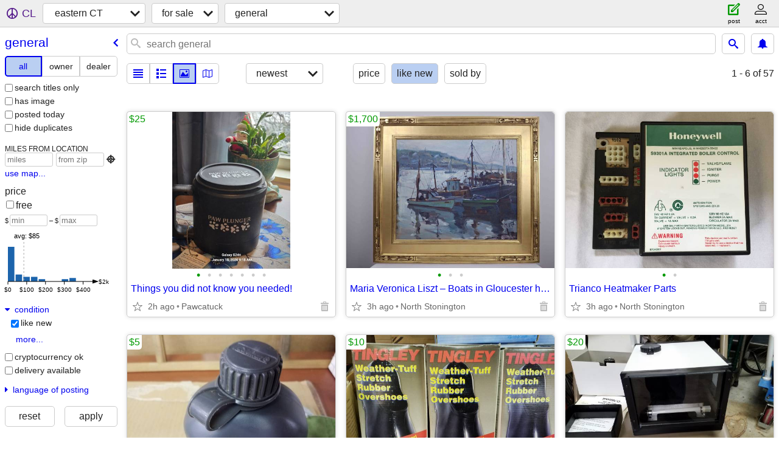

--- FILE ---
content_type: text/html; charset=utf-8
request_url: https://newlondon.craigslist.org/search/foa?condition=20
body_size: 13536
content:
<!DOCTYPE html>
<html>
<head>
    
	<meta charset="UTF-8">
	<meta http-equiv="X-UA-Compatible" content="IE=Edge">
	<meta name="viewport" content="width=device-width,initial-scale=1">
	<meta property="og:site_name" content="craigslist">
	<meta name="twitter:card" content="preview">
	<meta property="og:title" content="eastern CT general for sale for sale - craigslist">
	<meta name="description" content="eastern CT general for sale for sale - craigslist">
	<meta property="og:description" content="eastern CT general for sale for sale - craigslist">
	<meta property="og:url" content="https://newlondon.craigslist.org/search/foa">
	<title>eastern CT general for sale for sale - craigslist</title>
	<link rel="canonical" href="https://newlondon.craigslist.org/search/foa">
	<link rel="alternate" href="https://newlondon.craigslist.org/search/foa" hreflang="x-default">



    <link rel="icon" href="/favicon.ico" id="favicon" />

<script type="application/ld+json" id="ld_searchpage_data" >
    {"description":"General For Sale For Sale in Eastern CT","breadcrumb":{"itemListElement":[{"item":"https://newlondon.craigslist.org","name":"newlondon.craigslist.org","@type":"ListItem","position":1},{"item":"https://newlondon.craigslist.org/search/sss","name":"for sale","@type":"ListItem","position":2},{"position":3,"@type":"ListItem","name":"general","item":"https://newlondon.craigslist.org/search/foa"}],"@context":"https://schema.org","@type":"BreadcrumbList"},"@type":"SearchResultsPage","@context":"https://schema.org"}
</script>


<script type="application/ld+json" id="ld_searchpage_results" >
    {"itemListElement":[{"item":{"description":"","@type":"Product","@context":"http://schema.org","name":"Things you did not know you needed!","image":["https://images.craigslist.org/01717_82MzgT2sBAy_0t20CI_600x450.jpg","https://images.craigslist.org/00T0T_hjpvmVWGPzY_0t20CI_600x450.jpg","https://images.craigslist.org/00101_eNa0GvMiczC_0t20CI_600x450.jpg","https://images.craigslist.org/00n0n_ca31Avu7rW6_0t20CI_600x450.jpg","https://images.craigslist.org/00d0d_fNCojy6r3CE_0t20CI_600x450.jpg","https://images.craigslist.org/00k0k_bWAPQzlk2DZ_0t20CI_600x450.jpg","https://images.craigslist.org/01616_iCX6tguSRLH_0t20CI_600x450.jpg"],"offers":{"price":"25.00","@type":"Offer","availableAtOrFrom":{"geo":{"@type":"GeoCoordinates","latitude":41.3865990692447,"longitude":-71.8335980732549},"address":{"streetAddress":"","postalCode":"","addressCountry":"","addressRegion":"CT","@type":"PostalAddress","addressLocality":"Pawcatuck"},"@type":"Place"},"priceCurrency":"USD"}},"position":"0","@type":"ListItem"},{"item":{"@type":"Product","@context":"http://schema.org","description":"","offers":{"availableAtOrFrom":{"@type":"Place","geo":{"latitude":41.4531011346064,"longitude":-71.8727007238971,"@type":"GeoCoordinates"},"address":{"addressLocality":"North Stonington","@type":"PostalAddress","addressCountry":"","addressRegion":"CT","streetAddress":"","postalCode":""}},"priceCurrency":"USD","@type":"Offer","price":"1700.00"},"image":["https://images.craigslist.org/00V0V_9vo2LgLHuyk_0CI0t2_600x450.jpg","https://images.craigslist.org/00202_bJ4XR7ALFGg_0CI0t2_600x450.jpg","https://images.craigslist.org/00m0m_eIYE7uq8x5_0dC0bj_600x450.jpg"],"name":"Maria Veronica Liszt – Boats in Gloucester harbor - Oil on Canvas"},"position":"1","@type":"ListItem"},{"item":{"name":"Boy Scout Coleman Canteen","offers":{"price":"5.00","@type":"Offer","priceCurrency":"USD","availableAtOrFrom":{"geo":{"@type":"GeoCoordinates","latitude":41.6775000550573,"longitude":-71.9220014503343},"address":{"addressRegion":"CT","addressCountry":"","postalCode":"","streetAddress":"","addressLocality":"Plainfield","@type":"PostalAddress"},"@type":"Place"}},"image":["https://images.craigslist.org/00e0e_1SeUWwbPypL_14A0NW_600x450.jpg","https://images.craigslist.org/00707_64WUODmA0nY_14A0NW_600x450.jpg","https://images.craigslist.org/00M0M_hiD4bUzdlnu_14A0NW_600x450.jpg"],"@context":"http://schema.org","@type":"Product","description":""},"@type":"ListItem","position":"2"},{"item":{"name":"Tingly U.S.A. Made Stretch Rubber Overshoes","offers":{"@type":"Offer","price":"10.00","availableAtOrFrom":{"@type":"Place","address":{"streetAddress":"","postalCode":"","addressCountry":"","addressRegion":"CT","@type":"PostalAddress","addressLocality":"Scotland"},"geo":{"@type":"GeoCoordinates","latitude":41.6908327829493,"longitude":-72.0685978588308}},"priceCurrency":"USD"},"image":["https://images.craigslist.org/00m0m_kicbISUQ0p4_14A0NW_600x450.jpg","https://images.craigslist.org/00Q0Q_3mRLcyC9yAm_14A0NW_600x450.jpg","https://images.craigslist.org/00n0n_bcEbFihU37l_14A0NW_600x450.jpg","https://images.craigslist.org/00M0M_gQcp1xcA42g_14A0NW_600x450.jpg"],"@context":"http://schema.org","@type":"Product","description":""},"position":"3","@type":"ListItem"},{"@type":"ListItem","position":"4","item":{"image":["https://images.craigslist.org/00D0D_a7k5yGlyFjU_0CI0t2_600x450.jpg","https://images.craigslist.org/00a0a_h0YOajbEJ3Y_0CI0t2_600x450.jpg","https://images.craigslist.org/01717_dOyUw39oPoN_0CI0t2_600x450.jpg","https://images.craigslist.org/00V0V_df2N4e5ZzAB_0CI0t2_600x450.jpg","https://images.craigslist.org/00o0o_dfCHs4yfhki_0CI0t2_600x450.jpg","https://images.craigslist.org/00P0P_3tAe9aQaRgT_0CI0t2_600x450.jpg","https://images.craigslist.org/00505_lfR1rwB7Oev_0CI0t2_600x450.jpg","https://images.craigslist.org/00d0d_5WCnhgPBoXB_0CI0t2_600x450.jpg","https://images.craigslist.org/00p0p_4rIEuHhdAMs_0CI0t2_600x450.jpg","https://images.craigslist.org/00z0z_8Cd1bMqVXNY_0CI0t2_600x450.jpg","https://images.craigslist.org/00V0V_8KN4QWYXCBA_0CI0t2_600x450.jpg","https://images.craigslist.org/00d0d_eLeY2Gb88lM_0CI0t2_600x450.jpg","https://images.craigslist.org/00Y0Y_4EICY20ImIY_0CI0t2_600x450.jpg"],"offers":{"@type":"Offer","price":"20.00","availableAtOrFrom":{"@type":"Place","geo":{"latitude":41.6775000550573,"longitude":-71.9220014503343,"@type":"GeoCoordinates"},"address":{"addressRegion":"CT","addressCountry":"","postalCode":"","streetAddress":"","@type":"PostalAddress","addressLocality":"Plainfield"}},"priceCurrency":"USD"},"name":"Vintage AMBICO Photos/Film and Slides to Video Tape Unit","description":"","@type":"Product","@context":"http://schema.org"}},{"position":"5","@type":"ListItem","item":{"@type":"Product","@context":"http://schema.org","description":"","name":"35- Issues of Norwich Magazine","offers":{"price":"10.00","@type":"Offer","availableAtOrFrom":{"geo":{"@type":"GeoCoordinates","latitude":41.6775000550573,"longitude":-71.9220014503343},"address":{"streetAddress":"","postalCode":"","addressCountry":"","addressRegion":"CT","addressLocality":"Plainfield","@type":"PostalAddress"},"@type":"Place"},"priceCurrency":"USD"},"image":["https://images.craigslist.org/00j0j_37Ax9yYQHvQz_14A0NW_600x450.jpg","https://images.craigslist.org/00W0W_kb6mv9QXz1yz_14A0NW_600x450.jpg","https://images.craigslist.org/00t0t_1GpXfIlx5lCz_14A0NW_600x450.jpg","https://images.craigslist.org/00G0G_3sfnNNXlR3Rz_14A0NW_600x450.jpg","https://images.craigslist.org/00P0P_hYEdktXGH9Zz_14A0NW_600x450.jpg","https://images.craigslist.org/00e0e_7yHjmP7ppISz_14A0NW_600x450.jpg","https://images.craigslist.org/00I0I_2ygOxfVdjitz_14A0NW_600x450.jpg","https://images.craigslist.org/00B0B_gBHei0q1xwhz_14A0NW_600x450.jpg","https://images.craigslist.org/00505_aQb6GfyFyEsz_14A0NW_600x450.jpg"]}},{"@type":"ListItem","position":"6","item":{"@context":"http://schema.org","@type":"Product","description":"","name":"Two wheelchairs for sale","offers":{"priceCurrency":"USD","availableAtOrFrom":{"@type":"Place","address":{"streetAddress":"","postalCode":"","addressCountry":"","addressRegion":"CT","addressLocality":"New London","@type":"PostalAddress"},"geo":{"longitude":-72.1061976411764,"latitude":41.3506992526771,"@type":"GeoCoordinates"}},"price":"1234.00","@type":"Offer"},"image":["https://images.craigslist.org/00A0A_1EnoB7WGMdT_0hc0cS_600x450.jpg","https://images.craigslist.org/00Y0Y_jEgwJMPOyai_0fY0d2_600x450.jpg"]}},{"position":"7","@type":"ListItem","item":{"name":"STIHL FS 56 RC TRIMMER / WEED WACKER AND ROOF GUTTER TUBE","offers":{"price":"155.00","@type":"Offer","availableAtOrFrom":{"address":{"streetAddress":"","postalCode":"","addressCountry":"","addressRegion":"CT","@type":"PostalAddress","addressLocality":"Niantic"},"geo":{"@type":"GeoCoordinates","longitude":-72.21080197287,"latitude":41.3253011795359},"@type":"Place"},"priceCurrency":"USD"},"image":["https://images.craigslist.org/00q0q_70jPW3ZnH6W_0MM132_600x450.jpg","https://images.craigslist.org/00Y0Y_2WmurS4CAEo_0MM132_600x450.jpg","https://images.craigslist.org/00p0p_iRZB3KGCYJA_0MM132_600x450.jpg","https://images.craigslist.org/01717_3CL5jx0kdGQ_0MM132_600x450.jpg","https://images.craigslist.org/01010_cI9g9Ufoq0V_0MM132_600x450.jpg","https://images.craigslist.org/00E0E_8TP1tGfONOA_0MM132_600x450.jpg","https://images.craigslist.org/00808_fcBYKrwNCLi_0MM132_600x450.jpg"],"@context":"http://schema.org","@type":"Product","description":""}},{"@type":"ListItem","position":"8","item":{"name":"COMMERCIAL  2 DRAWER LATERAL FILE CABINET","image":["https://images.craigslist.org/00K0K_c0qYyvQzOdj_0t20CI_600x450.jpg","https://images.craigslist.org/01111_8rVkeu41gSt_0t20CI_600x450.jpg","https://images.craigslist.org/00d0d_hKD7xiYrjaJ_0t20CI_600x450.jpg","https://images.craigslist.org/00101_g26H4b4yV6V_0t20CI_600x450.jpg","https://images.craigslist.org/00c0c_59iqWTXVSYx_0CI0t2_600x450.jpg","https://images.craigslist.org/00I0I_ga7bm2wPcG0_0t20CI_600x450.jpg","https://images.craigslist.org/00C0C_du4KNBohe5y_0t20CI_600x450.jpg","https://images.craigslist.org/00U0U_2hMbEaK2N8I_0t20CI_600x450.jpg","https://images.craigslist.org/00T0T_5EnduN7CK93_0t20CI_600x450.jpg","https://images.craigslist.org/00303_5aRY425cpQB_0t20CI_600x450.jpg","https://images.craigslist.org/01313_28R4kQ6f8Aw_0t20CI_600x450.jpg","https://images.craigslist.org/00O0O_hDhFBZjJWpX_0t20CI_600x450.jpg","https://images.craigslist.org/00Y0Y_gJyUMwSrL28_0t20CI_600x450.jpg","https://images.craigslist.org/00H0H_ceNwhmPm5yk_0CI0t2_600x450.jpg"],"offers":{"availableAtOrFrom":{"@type":"Place","geo":{"@type":"GeoCoordinates","longitude":-72.21080197287,"latitude":41.3253011795359},"address":{"addressCountry":"","addressRegion":"CT","streetAddress":"","postalCode":"","@type":"PostalAddress","addressLocality":"Niantic"}},"priceCurrency":"USD","price":"110.00","@type":"Offer"},"description":"","@context":"http://schema.org","@type":"Product"}},{"item":{"@context":"http://schema.org","@type":"Product","description":"","offers":{"priceCurrency":"USD","availableAtOrFrom":{"@type":"Place","geo":{"longitude":-72.5459324356754,"latitude":41.9194973741847,"@type":"GeoCoordinates"},"address":{"@type":"PostalAddress","addressLocality":"Broad Brook","addressCountry":"","addressRegion":"CT","streetAddress":"","postalCode":""}},"@type":"Offer","price":"350.00"},"image":["https://images.craigslist.org/00I0I_e0X5eI0GsJM_0ak07K_600x450.jpg"],"name":"Toro Snow Blower"},"position":"9","@type":"ListItem"},{"item":{"description":"","@type":"Product","@context":"http://schema.org","name":"Generac Power mate 7500 max Portable Generator","image":["https://images.craigslist.org/00m0m_fnvx2X6wvR0_0CI0t2_600x450.jpg","https://images.craigslist.org/00d0d_lNOhdSYx8F1_0CI0t2_600x450.jpg","https://images.craigslist.org/00l0l_60nYXwGgkjg_0CI0t2_600x450.jpg","https://images.craigslist.org/00000_1V8gYlDX7eF_0CI0t2_600x450.jpg","https://images.craigslist.org/00k0k_ezCfCGnKPl5_0CI0t2_600x450.jpg"],"offers":{"availableAtOrFrom":{"@type":"Place","geo":{"@type":"GeoCoordinates","latitude":41.5224003799237,"longitude":-71.9933971482239},"address":{"streetAddress":"","postalCode":"","addressCountry":"","addressRegion":"CT","@type":"PostalAddress","addressLocality":"Preston"}},"priceCurrency":"USD","@type":"Offer","price":"450.00"}},"@type":"ListItem","position":"10"},{"@type":"ListItem","position":"11","item":{"@type":"Product","@context":"http://schema.org","description":"","offers":{"priceCurrency":"USD","availableAtOrFrom":{"geo":{"@type":"GeoCoordinates","longitude":-71.9154989523177,"latitude":41.3663988692207},"address":{"@type":"PostalAddress","addressLocality":"Stonington","streetAddress":"","postalCode":"","addressCountry":"","addressRegion":"CT"},"@type":"Place"},"price":"550.00","@type":"Offer"},"image":["https://images.craigslist.org/00w0w_kPkIJDHV5pU_0i50CI_600x450.jpg","https://images.craigslist.org/00606_isLNzuBl2vB_0i50CI_600x450.jpg","https://images.craigslist.org/00K0K_joFNa2YeaCO_0i50CI_600x450.jpg","https://images.craigslist.org/01414_eCm18R6wIge_0CI0i5_600x450.jpg","https://images.craigslist.org/00W0W_4aVUfYqGQwv_0CI0i5_600x450.jpg","https://images.craigslist.org/01313_fTV0ZBoWds1_0i50CI_600x450.jpg","https://images.craigslist.org/00Y0Y_dVEZifuXGBO_0i50CI_600x450.jpg","https://images.craigslist.org/00101_jzP7SOdDjE9_0i50CI_600x450.jpg","https://images.craigslist.org/00Y0Y_34JboX6B0e4_0CI0i5_600x450.jpg","https://images.craigslist.org/00H0H_lgPSgTuGzkt_0i50CI_600x450.jpg"],"name":"Piantendosi Oars authentic original gary Piantendosi"}},{"item":{"name":"(2) SUMMER 3 GAL. BEVERAGE  DISPENSERS","offers":{"price":"30.00","@type":"Offer","availableAtOrFrom":{"geo":{"longitude":-72.0009991522493,"latitude":41.6843984669103,"@type":"GeoCoordinates"},"address":{"@type":"PostalAddress","addressLocality":"Canterbury","postalCode":"","streetAddress":"","addressRegion":"CT","addressCountry":""},"@type":"Place"},"priceCurrency":"USD"},"image":["https://images.craigslist.org/00606_g2GWS6Xv15V_0CI0t2_600x450.jpg"],"@type":"Product","@context":"http://schema.org","description":""},"position":"12","@type":"ListItem"},{"item":{"name":"Solo Black Rolling Laptop Filing Briefcase Dual Combo Locks PV78-4 MFG","offers":{"priceCurrency":"USD","availableAtOrFrom":{"@type":"Place","geo":{"@type":"GeoCoordinates","longitude":-71.8967976098856,"latitude":41.9184998546634},"address":{"addressLocality":"Putnam","@type":"PostalAddress","postalCode":"","streetAddress":"","addressRegion":"CT","addressCountry":""}},"price":"25.00","@type":"Offer"},"image":["https://images.craigslist.org/01111_9TilEPTtCMO_1320MM_600x450.jpg","https://images.craigslist.org/00J0J_4iS0kleQVkO_1320MM_600x450.jpg","https://images.craigslist.org/00U0U_dCDRvrSVBMz_0MM132_600x450.jpg","https://images.craigslist.org/00e0e_grVtZFMclUQ_1320MM_600x450.jpg","https://images.craigslist.org/00m0m_csGqISNhdBB_1320MM_600x450.jpg"],"@context":"http://schema.org","@type":"Product","description":""},"position":"13","@type":"ListItem"},{"position":"14","@type":"ListItem","item":{"@type":"Product","@context":"http://schema.org","description":"","name":"Preparations: Steel or Plastic Fuel Storage Barrels(Clean) 55g","offers":{"price":"39.00","@type":"Offer","priceCurrency":"USD","availableAtOrFrom":{"address":{"addressLocality":"Bolton","@type":"PostalAddress","addressRegion":"CT","addressCountry":"","postalCode":"","streetAddress":""},"geo":{"longitude":-72.4396000632717,"latitude":41.7688982825317,"@type":"GeoCoordinates"},"@type":"Place"}},"image":["https://images.craigslist.org/00h0h_87Q1YMtwSIP_0t20CI_600x450.jpg","https://images.craigslist.org/01313_9qRKJlOhRPR_0CI0t2_600x450.jpg","https://images.craigslist.org/00j0j_6nfiwOhWw1Q_0t20CI_600x450.jpg","https://images.craigslist.org/00A0A_gSCW4NvSCnr_0t20CI_600x450.jpg","https://images.craigslist.org/00z0z_fLpt1LcYDk4_0CI0t2_600x450.jpg","https://images.craigslist.org/00s0s_b1YyocEVZ60_0t20CI_600x450.jpg","https://images.craigslist.org/01616_3Cwf9L3jtPL_0t20CI_600x450.jpg","https://images.craigslist.org/00i0i_91ayBLqaGfw_0t20CI_600x450.jpg","https://images.craigslist.org/00l0l_fsckI5OPVKK_0pO0pO_600x450.jpg"]}},{"@type":"ListItem","position":"15","item":{"image":["https://images.craigslist.org/00u0u_ezKpo5idBxH_0CI0lM_600x450.jpg"],"offers":{"@type":"Offer","price":"40.00","priceCurrency":"USD","availableAtOrFrom":{"@type":"Place","address":{"@type":"PostalAddress","addressLocality":"Deep River","addressRegion":"CT","addressCountry":"","postalCode":"","streetAddress":""},"geo":{"latitude":41.3832999782605,"longitude":-72.4330018813034,"@type":"GeoCoordinates"}}},"name":"Handheld Compass","description":"","@context":"http://schema.org","@type":"Product"}},{"item":{"description":"","@context":"http://schema.org","@type":"Product","name":"PUZZLES...(3 sizes)","image":["https://images.craigslist.org/00I0I_61aDQAMdj1N_0CI0t2_600x450.jpg","https://images.craigslist.org/00C0C_2Z8qPzGUvwb_0CI0t2_600x450.jpg","https://images.craigslist.org/00o0o_iLnNSmaQnlC_0CI0t2_600x450.jpg"],"offers":{"price":"10.00","@type":"Offer","priceCurrency":"USD","availableAtOrFrom":{"@type":"Place","address":{"@type":"PostalAddress","addressLocality":"Waterford","addressRegion":"CT","addressCountry":"","postalCode":"","streetAddress":""},"geo":{"@type":"GeoCoordinates","longitude":-72.1472197004322,"latitude":41.3482985595157}}}},"@type":"ListItem","position":"16"},{"@type":"ListItem","position":"17","item":{"name":"White sewing machine","offers":{"price":"99.00","@type":"Offer","availableAtOrFrom":{"geo":{"latitude":41.3420011803897,"longitude":-72.1067958091145,"@type":"GeoCoordinates"},"address":{"postalCode":"","streetAddress":"","addressRegion":"CT","addressCountry":"","@type":"PostalAddress","addressLocality":"New London"},"@type":"Place"},"priceCurrency":"USD"},"image":["https://images.craigslist.org/00y0y_1yVGDwZ0xsQ_0CI0t2_600x450.jpg","https://images.craigslist.org/00I0I_ffHR01LhOio_0t20CI_600x450.jpg","https://images.craigslist.org/00R0R_iDbCFv4FLPR_0t20CI_600x450.jpg"],"@type":"Product","@context":"http://schema.org","description":""}},{"item":{"description":"","@type":"Product","@context":"http://schema.org","name":"Stove, gas, hike, camp, backpacking","image":["https://images.craigslist.org/00101_fnmhFfX3fxy_0xX0CI_600x450.jpg","https://images.craigslist.org/00O0O_l0hK7NlgqIa_0u00CI_600x450.jpg","https://images.craigslist.org/00u0u_db9CRt9DrFp_0CI0AU_600x450.jpg","https://images.craigslist.org/00R0R_f6KYhVN9VMT_0m70CI_600x450.jpg"],"offers":{"@type":"Offer","price":"25.00","priceCurrency":"USD","availableAtOrFrom":{"@type":"Place","address":{"@type":"PostalAddress","addressLocality":"New London","addressCountry":"","addressRegion":"CT","streetAddress":"","postalCode":""},"geo":{"@type":"GeoCoordinates","latitude":41.3420011803897,"longitude":-72.1067958091145}}}},"position":"18","@type":"ListItem"},{"@type":"ListItem","position":"19","item":{"offers":{"priceCurrency":"USD","availableAtOrFrom":{"geo":{"longitude":-72.1067958091145,"latitude":41.3420011803897,"@type":"GeoCoordinates"},"address":{"addressLocality":"New London","@type":"PostalAddress","addressRegion":"CT","addressCountry":"","postalCode":"","streetAddress":""},"@type":"Place"},"@type":"Offer","price":"75.00"},"image":["https://images.craigslist.org/00E0E_eMrRywQooeQ_0CI0uZ_600x450.jpg","https://images.craigslist.org/00u0u_4aC24PIjfWX_0v00CI_600x450.jpg","https://images.craigslist.org/01111_8rPiDcNLq5Y_0CI0qD_600x450.jpg","https://images.craigslist.org/01717_bh7boGZZCrB_0fY0CI_600x450.jpg","https://images.craigslist.org/00L0L_gVFmw1LFo4T_0n30CI_600x450.jpg"],"name":"Bicycle trailer, like new","@type":"Product","@context":"http://schema.org","description":""}},{"@type":"ListItem","position":"20","item":{"image":["https://images.craigslist.org/00808_7xhiWYGyjyx_0k70qO_600x450.jpg","https://images.craigslist.org/00j0j_9TjjjOCYegJ_0k70qO_600x450.jpg","https://images.craigslist.org/00R0R_8IrhRkFWayh_0k70qO_600x450.jpg","https://images.craigslist.org/00101_h1i4hLGqHUp_0k70qO_600x450.jpg"],"offers":{"priceCurrency":"USD","availableAtOrFrom":{"geo":{"latitude":41.6973009034982,"longitude":-72.3071963923177,"@type":"GeoCoordinates"},"address":{"addressLocality":"Columbia","@type":"PostalAddress","addressCountry":"","addressRegion":"CT","streetAddress":"","postalCode":""},"@type":"Place"},"price":"75.00","@type":"Offer"},"name":"Mens XXL Lands' End long winter coat","description":"","@type":"Product","@context":"http://schema.org"}},{"position":"21","@type":"ListItem","item":{"description":"","@type":"Product","@context":"http://schema.org","image":["https://images.craigslist.org/00808_dEe7WE8Re0s_09E0kE_600x450.jpg","https://images.craigslist.org/00z0z_fy1IiedRFDp_0rR0kE_600x450.jpg"],"offers":{"price":"55.00","@type":"Offer","availableAtOrFrom":{"address":{"addressRegion":"CT","addressCountry":"","postalCode":"","streetAddress":"","addressLocality":"Mansfield Center","@type":"PostalAddress"},"geo":{"@type":"GeoCoordinates","longitude":-72.201104662188,"latitude":41.7698001181011},"@type":"Place"},"priceCurrency":"USD"},"name":"Faucet and light"}},{"item":{"name":"Faucet","image":["https://images.craigslist.org/00k0k_7LeyqNxxzBs_09E0kE_600x450.jpg","https://images.craigslist.org/00G0G_6DsmK0Wd6UN_09E0kE_600x450.jpg","https://images.craigslist.org/01717_1oHq0kDaKNu_0CI0a0_600x450.jpg"],"offers":{"price":"30.00","@type":"Offer","availableAtOrFrom":{"address":{"addressLocality":"Mansfield Center","@type":"PostalAddress","streetAddress":"","postalCode":"","addressCountry":"","addressRegion":"CT"},"geo":{"@type":"GeoCoordinates","longitude":-72.201104662188,"latitude":41.7698001181011},"@type":"Place"},"priceCurrency":"USD"},"description":"","@type":"Product","@context":"http://schema.org"},"position":"22","@type":"ListItem"},{"@type":"ListItem","position":"23","item":{"@type":"Product","@context":"http://schema.org","description":"","offers":{"availableAtOrFrom":{"geo":{"longitude":-71.8549969009863,"latitude":41.7850006884051,"@type":"GeoCoordinates"},"address":{"addressRegion":"CT","addressCountry":"","postalCode":"","streetAddress":"","@type":"PostalAddress","addressLocality":"Danielson"},"@type":"Place"},"priceCurrency":"USD","@type":"Offer","price":"123.00"},"image":["https://images.craigslist.org/00H0H_c7LwdMxt6mA_0t20CI_600x450.jpg","https://images.craigslist.org/00s0s_88r2InMt0bN_0t20CI_600x450.jpg","https://images.craigslist.org/00y0y_i434dQqGWjd_0t20CI_600x450.jpg","https://images.craigslist.org/01212_gH2pKFKKUwW_0CI0xL_600x450.jpg","https://images.craigslist.org/01515_fgNjYaJcD2H_0t20CI_600x450.jpg","https://images.craigslist.org/00g0g_clyRdc8xeCw_0CI0t2_600x450.jpg","https://images.craigslist.org/00303_24KwYRStLBl_0t20CI_600x450.jpg","https://images.craigslist.org/01212_g9Uzi5nkpGu_0CI0t2_600x450.jpg","https://images.craigslist.org/00a0a_7aH3f0APirY_0os0CI_600x450.jpg","https://images.craigslist.org/00e0e_lpjhsSi1fGv_0t20CI_600x450.jpg","https://images.craigslist.org/00808_28ZnTB3fcqH_0CI0t2_600x450.jpg","https://images.craigslist.org/00202_fDvjEpeXKRG_0CI0t2_600x450.jpg","https://images.craigslist.org/00Y0Y_6nNMrMBr0cd_0t20CI_600x450.jpg","https://images.craigslist.org/00J0J_aoIeOCS1l0u_0t20CI_600x450.jpg","https://images.craigslist.org/00t0t_3PF4q9NRy3O_0CI0t2_600x450.jpg","https://images.craigslist.org/00S0S_9Zcu6erPRpr_0t20CI_600x450.jpg","https://images.craigslist.org/00g0g_lMioGZ0bbya_0CI0t2_600x450.jpg","https://images.craigslist.org/00B0B_aL5ooCIhkiU_0CI0t2_600x450.jpg","https://images.craigslist.org/00p0p_kFTFI6kqC8Z_0CI0o8_600x450.jpg","https://images.craigslist.org/00r0r_hjVgEz6kDHP_0CI0pq_600x450.jpg","https://images.craigslist.org/00k0k_4MOs0POsAzr_0CI0t2_600x450.jpg","https://images.craigslist.org/00t0t_g2DYhElQM5i_0t20CI_600x450.jpg"],"name":"Santa’s Fleamarket is open! Records, Antiques, Trains, Toys, Sportscards,Tools"}},{"item":{"description":"","@type":"Product","@context":"http://schema.org","image":["https://images.craigslist.org/00303_9jwVEakJRUY_0t20CI_600x450.jpg","https://images.craigslist.org/01717_kFsEIUMHRI0_0t20CI_600x450.jpg","https://images.craigslist.org/00v0v_d5H6Mf973xa_0lM0CI_600x450.jpg","https://images.craigslist.org/00w0w_eLFuY99lyqN_0CI0lM_600x450.jpg","https://images.craigslist.org/00i0i_gN7UqKWywad_0lM0CI_600x450.jpg","https://images.craigslist.org/00b0b_bdku8veuqOl_0CI0lM_600x450.jpg","https://images.craigslist.org/00H0H_2KahZbhrMfA_0CI0t2_600x450.jpg","https://images.craigslist.org/00s0s_27wisdgynhL_0CI0t2_600x450.jpg","https://images.craigslist.org/00808_bLjvnojlOex_0t20CI_600x450.jpg","https://images.craigslist.org/00E0E_60OlniBQYHA_0t20CI_600x450.jpg","https://images.craigslist.org/00000_5OeoziOmo57_0CI0t2_600x450.jpg"],"offers":{"price":"123.00","@type":"Offer","availableAtOrFrom":{"@type":"Place","geo":{"latitude":41.8087010875995,"longitude":-71.8834992594614,"@type":"GeoCoordinates"},"address":{"addressCountry":"","addressRegion":"CT","streetAddress":"","postalCode":"","@type":"PostalAddress","addressLocality":"Danielson"}},"priceCurrency":"USD"},"name":"VinylRecord Shop"},"position":"24","@type":"ListItem"},{"position":"25","@type":"ListItem","item":{"@type":"Product","@context":"http://schema.org","description":"","name":"RKC Official Kettlebells","offers":{"@type":"Offer","price":"200.00","priceCurrency":"USD","availableAtOrFrom":{"address":{"@type":"PostalAddress","addressLocality":"Quaker Hill","addressCountry":"","addressRegion":"CT","streetAddress":"","postalCode":""},"geo":{"longitude":-72.1172012956313,"latitude":41.4031999483999,"@type":"GeoCoordinates"},"@type":"Place"}},"image":["https://images.craigslist.org/00Y0Y_fymQoRfoDUJ_0CI0t2_600x450.jpg","https://images.craigslist.org/00O0O_gmL6iKn1JVS_0t20CI_600x450.jpg","https://images.craigslist.org/00K0K_lxxj6mEztNn_0t20CI_600x450.jpg","https://images.craigslist.org/01414_5wr3iafrYyb_0t20CI_600x450.jpg","https://images.craigslist.org/00f0f_c9FfVT0d6jk_0CI0t2_600x450.jpg"]}},{"@type":"ListItem","position":"26","item":{"offers":{"availableAtOrFrom":{"@type":"Place","geo":{"@type":"GeoCoordinates","longitude":-72.1172012956313,"latitude":41.4031999483999},"address":{"streetAddress":"","postalCode":"","addressCountry":"","addressRegion":"CT","@type":"PostalAddress","addressLocality":"Quaker Hill"}},"priceCurrency":"USD","price":"20.00","@type":"Offer"},"image":["https://images.craigslist.org/00H0H_bXvt6lmrxXH_0CI0t2_600x450.jpg","https://images.craigslist.org/00U0U_j4htkuCX7dd_0CI0t2_600x450.jpg","https://images.craigslist.org/00606_eKpXQEaCfNj_0CI0t2_600x450.jpg","https://images.craigslist.org/00X0X_iTbwBo1OSPl_0CI0t2_600x450.jpg"],"name":"Like New Toaster, Russell Hobbs","@type":"Product","@context":"http://schema.org","description":""}},{"@type":"ListItem","position":"27","item":{"description":"","@type":"Product","@context":"http://schema.org","image":["https://images.craigslist.org/00p0p_6wZaCIHwCyb_0lM0t2_600x450.jpg","https://images.craigslist.org/00g0g_alUpOCt1Xdp_0t20CI_600x450.jpg","https://images.craigslist.org/00L0L_4cRAv0TdHNK_0lM0t2_600x450.jpg","https://images.craigslist.org/00s0s_5LOiwhY9kbV_0t20CI_600x450.jpg"],"offers":{"availableAtOrFrom":{"address":{"@type":"PostalAddress","addressLocality":"Quaker Hill","addressRegion":"CT","addressCountry":"","postalCode":"","streetAddress":""},"geo":{"latitude":41.4031999483999,"longitude":-72.1172012956313,"@type":"GeoCoordinates"},"@type":"Place"},"priceCurrency":"USD","price":"10.00","@type":"Offer"},"name":"Lucky Brand Watch"}},{"item":{"name":"Children's Lamp","image":["https://images.craigslist.org/01111_dqZFdyLXgw4_0lR0t2_600x450.jpg","https://images.craigslist.org/01717_7H2hXZrzDlM_0lR0t2_600x450.jpg","https://images.craigslist.org/00j0j_1XRvxf7cyIy_0lR0t2_600x450.jpg","https://images.craigslist.org/00W0W_def010jnvrk_0lR0t2_600x450.jpg"],"offers":{"priceCurrency":"USD","availableAtOrFrom":{"@type":"Place","geo":{"@type":"GeoCoordinates","latitude":41.3421003020883,"longitude":-72.4403987664381},"address":{"addressLocality":"Ivoryton","@type":"PostalAddress","addressCountry":"","addressRegion":"CT","streetAddress":"","postalCode":""}},"@type":"Offer","price":"10.00"},"description":"","@context":"http://schema.org","@type":"Product"},"position":"28","@type":"ListItem"},{"item":{"description":"","@type":"Product","@context":"http://schema.org","image":["https://images.craigslist.org/00W0W_hHO2cnV9EXE_0do0t2_600x450.jpg","https://images.craigslist.org/01717_dtsj0CxISwl_0do0t2_600x450.jpg","https://images.craigslist.org/00A0A_5O4DsEAU8M7_0do0t2_600x450.jpg","https://images.craigslist.org/01212_g8TVVYXDDlq_0do0t2_600x450.jpg","https://images.craigslist.org/00P0P_bynUqEnn2pW_0do0t2_600x450.jpg"],"offers":{"priceCurrency":"USD","availableAtOrFrom":{"@type":"Place","geo":{"@type":"GeoCoordinates","longitude":-72.1125975797477,"latitude":41.4621991314348},"address":{"addressRegion":"CT","addressCountry":"","postalCode":"","streetAddress":"","addressLocality":"Uncasville","@type":"PostalAddress"}},"@type":"Offer","price":"2000.00"},"name":"Wheel Chair"},"@type":"ListItem","position":"29"},{"@type":"ListItem","position":"30","item":{"@context":"http://schema.org","@type":"Product","description":"","offers":{"price":"30.00","@type":"Offer","priceCurrency":"USD","availableAtOrFrom":{"geo":{"@type":"GeoCoordinates","longitude":-72.4396000632717,"latitude":41.7688982825317},"address":{"addressLocality":"Bolton","@type":"PostalAddress","streetAddress":"","postalCode":"","addressCountry":"","addressRegion":"CT"},"@type":"Place"}},"image":["https://images.craigslist.org/00T0T_arhxTuBlmnS_09G05r_600x450.jpg","https://images.craigslist.org/00e0e_115Pwup3UcM_0x20oM_600x450.jpg","https://images.craigslist.org/01010_g78hAh0XOcX_07g07g_600x450.jpg","https://images.craigslist.org/01616_bYuyp6oHyBC_09G07g_600x450.jpg","https://images.craigslist.org/00D0D_6GREZXtsNp2_05D07g_600x450.jpg","https://images.craigslist.org/00707_fHH1wIpOJg1_08p07g_600x450.jpg","https://images.craigslist.org/00909_kF5BEiJ37Fv_09G07g_600x450.jpg","https://images.craigslist.org/00404_54m2r9FvOvb_09G07g_600x450.jpg","https://images.craigslist.org/01717_amiFCz0dC4Y_05r07g_600x450.jpg","https://images.craigslist.org/00Q0Q_fOKRN1SC0Lp_0x20oM_600x450.jpg"],"name":"Cement Grout Mixing Container 15g Self leveling concrete mortar mixing"}},{"position":"31","@type":"ListItem","item":{"description":"","@context":"http://schema.org","@type":"Product","image":["https://images.craigslist.org/00c0c_jptwQ6wwbOM_0t20CI_600x450.jpg","https://images.craigslist.org/00o0o_82MTLgleR7K_0CI0t2_600x450.jpg"],"offers":{"price":"99.00","@type":"Offer","availableAtOrFrom":{"@type":"Place","address":{"addressCountry":"","addressRegion":"CT","streetAddress":"","postalCode":"","addressLocality":"Bolton","@type":"PostalAddress"},"geo":{"@type":"GeoCoordinates","longitude":-72.4396000632717,"latitude":41.7688982825317}},"priceCurrency":"USD"},"name":"Fuel Oil Kero Diesel Storage Totes CLEAN Valveless"}},{"item":{"description":"","@type":"Product","@context":"http://schema.org","image":["https://images.craigslist.org/00p0p_d6FwgiJ7D7T_0CI0t2_600x450.jpg","https://images.craigslist.org/00D0D_kSP3wzZLKWN_0CI0t2_600x450.jpg"],"offers":{"price":"200.00","@type":"Offer","priceCurrency":"USD","availableAtOrFrom":{"@type":"Place","geo":{"longitude":-72.0009991522493,"latitude":41.6843984669103,"@type":"GeoCoordinates"},"address":{"addressLocality":"Canterbury","@type":"PostalAddress","addressRegion":"CT","addressCountry":"","postalCode":"","streetAddress":""}}},"name":"7 1/2 HP ELECTRIC MOTOR"},"@type":"ListItem","position":"32"},{"@type":"ListItem","position":"33","item":{"description":"","@type":"Product","@context":"http://schema.org","image":["https://images.craigslist.org/00n0n_azl7k4Ajd3g_0CI0t2_600x450.jpg","https://images.craigslist.org/00n0n_iWNEpDALK8f_0t20t2_600x450.jpg"],"offers":{"priceCurrency":"USD","availableAtOrFrom":{"@type":"Place","geo":{"@type":"GeoCoordinates","latitude":41.6843984669103,"longitude":-72.0009991522493},"address":{"addressLocality":"Canterbury","@type":"PostalAddress","addressRegion":"CT","addressCountry":"","postalCode":"","streetAddress":""}},"@type":"Offer","price":"100.00"},"name":"RATCHET FOR 4 INCH SHIPPING STRAP"}},{"item":{"@type":"Product","@context":"http://schema.org","description":"","offers":{"availableAtOrFrom":{"@type":"Place","geo":{"@type":"GeoCoordinates","longitude":-72.4486018031905,"latitude":41.3765006881061},"address":{"addressRegion":"CT","addressCountry":"","postalCode":"","streetAddress":"","addressLocality":"Deep River","@type":"PostalAddress"}},"priceCurrency":"USD","@type":"Offer","price":"350.00"},"image":["https://images.craigslist.org/00Z0Z_8q2JSiXcXVG_0oo0ww_600x450.jpg","https://images.craigslist.org/00M0M_1w0KT8Fo56Y_0oo0ww_600x450.jpg","https://images.craigslist.org/00L0L_8MmKFb3p7DT_0oo0ww_600x450.jpg"],"name":"SEBO Airbelt E3 Premium"},"position":"34","@type":"ListItem"},{"item":{"description":"","@type":"Product","@context":"http://schema.org","image":["https://images.craigslist.org/00L0L_hSAnfl898TR_0t20CI_600x450.jpg","https://images.craigslist.org/00W0W_bCleZw0RFOL_0t20CI_600x450.jpg","https://images.craigslist.org/00303_5fUMOFzCmWI_0t20CI_600x450.jpg","https://images.craigslist.org/00707_243FQPz3VWw_0t20CI_600x450.jpg","https://images.craigslist.org/00c0c_f8BluL9xkxy_0t20CI_600x450.jpg","https://images.craigslist.org/00606_8CA8G50kPnl_0t20CI_600x450.jpg","https://images.craigslist.org/00v0v_euMQ2HxtfCk_0t20CI_600x450.jpg","https://images.craigslist.org/00S0S_4BY5DFtmHq2_0t20CI_600x450.jpg","https://images.craigslist.org/00Y0Y_kXKJ0CzfH7U_0CI0t2_600x450.jpg","https://images.craigslist.org/01414_fhPyTj4dfAp_0t20CI_600x450.jpg","https://images.craigslist.org/00m0m_jIiKoYGVxMw_0t20CI_600x450.jpg"],"offers":{"price":"1.00","@type":"Offer","availableAtOrFrom":{"address":{"@type":"PostalAddress","addressLocality":"New Britain","postalCode":"","streetAddress":"","addressRegion":"CT","addressCountry":""},"geo":{"latitude":41.686700611331,"longitude":-72.7908014192718,"@type":"GeoCoordinates"},"@type":"Place"},"priceCurrency":"USD"},"name":"Misc good like new items"},"position":"35","@type":"ListItem"},{"item":{"offers":{"@type":"Offer","price":"1.00","availableAtOrFrom":{"address":{"addressLocality":"New Britain","@type":"PostalAddress","addressCountry":"","addressRegion":"CT","streetAddress":"","postalCode":""},"geo":{"@type":"GeoCoordinates","longitude":-72.7908014192718,"latitude":41.686700611331},"@type":"Place"},"priceCurrency":"USD"},"image":["https://images.craigslist.org/00d0d_h58A1fYzqG8_0t20CI_600x450.jpg","https://images.craigslist.org/00L0L_hSAnfl898TR_0t20CI_600x450.jpg","https://images.craigslist.org/00S0S_coF0Xx1YF26_0t20CI_600x450.jpg","https://images.craigslist.org/00303_5fUMOFzCmWI_0t20CI_600x450.jpg","https://images.craigslist.org/00707_243FQPz3VWw_0t20CI_600x450.jpg","https://images.craigslist.org/00i0i_gs9kdn1XXDB_0t20CI_600x450.jpg","https://images.craigslist.org/00c0c_f8BluL9xkxy_0t20CI_600x450.jpg","https://images.craigslist.org/00X0X_inzPAsPpbN_0t20CI_600x450.jpg","https://images.craigslist.org/00606_8CA8G50kPnl_0t20CI_600x450.jpg","https://images.craigslist.org/00v0v_euMQ2HxtfCk_0t20CI_600x450.jpg","https://images.craigslist.org/00G0G_h8Is75MeHK1_0t20CI_600x450.jpg","https://images.craigslist.org/00S0S_4BY5DFtmHq2_0t20CI_600x450.jpg","https://images.craigslist.org/00Y0Y_kXKJ0CzfH7U_0CI0t2_600x450.jpg","https://images.craigslist.org/01414_fhPyTj4dfAp_0t20CI_600x450.jpg","https://images.craigslist.org/00m0m_jIiKoYGVxMw_0t20CI_600x450.jpg","https://images.craigslist.org/00K0K_kkNufJRTcLn_0t20CI_600x450.jpg","https://images.craigslist.org/00h0h_4lGFbydoHuw_0dq0t2_600x450.jpg","https://images.craigslist.org/00P0P_h0JeMyrxeQg_0dq0t2_600x450.jpg"],"name":"Misc items","@context":"http://schema.org","@type":"Product","description":""},"@type":"ListItem","position":"36"},{"@type":"ListItem","position":"37","item":{"@type":"Product","@context":"http://schema.org","description":"","offers":{"price":"30.00","@type":"Offer","priceCurrency":"USD","availableAtOrFrom":{"address":{"addressLocality":"Uncasville","@type":"PostalAddress","addressCountry":"","addressRegion":"CT","streetAddress":"","postalCode":""},"geo":{"@type":"GeoCoordinates","longitude":-72.1125975797477,"latitude":41.4621991314348},"@type":"Place"}},"image":["https://images.craigslist.org/00g0g_f7LYjd0YxEV_0t20CI_600x450.jpg","https://images.craigslist.org/00Z0Z_iXGRFcSmCSE_0t20CI_600x450.jpg"],"name":"DVD’s"}},{"item":{"@context":"http://schema.org","@type":"Product","description":"","offers":{"availableAtOrFrom":{"@type":"Place","geo":{"@type":"GeoCoordinates","latitude":41.3765006881061,"longitude":-72.4486018031905},"address":{"addressRegion":"CT","addressCountry":"","postalCode":"","streetAddress":"","addressLocality":"Deep River","@type":"PostalAddress"}},"priceCurrency":"USD","@type":"Offer","price":"10.00"},"image":["https://images.craigslist.org/01515_8Gf70m2RZaR_0lM0t2_600x450.jpg","https://images.craigslist.org/00c0c_5mogYWFIwSx_0t20CI_600x450.jpg"],"name":"ATV / Lawn Tractor Ball"},"@type":"ListItem","position":"38"},{"position":"39","@type":"ListItem","item":{"image":["https://images.craigslist.org/00606_1tT8eYUI0h1_0lO0t2_600x450.jpg","https://images.craigslist.org/00Q0Q_4v08vpeU8vU_0lO0t2_600x450.jpg","https://images.craigslist.org/00E0E_1A4v7eOEgoB_0lO0t2_600x450.jpg","https://images.craigslist.org/01414_7dkiWVwEOXn_0lO0t2_600x450.jpg","https://images.craigslist.org/00t0t_vqi7hTKlEl_0lO0t2_600x450.jpg","https://images.craigslist.org/00A0A_kfJnrI6DZp2_0lO0t2_600x450.jpg"],"offers":{"availableAtOrFrom":{"@type":"Place","geo":{"@type":"GeoCoordinates","latitude":41.5370990391992,"longitude":-72.0849013728904},"address":{"addressRegion":"CT","addressCountry":"","postalCode":"","streetAddress":"","@type":"PostalAddress","addressLocality":"Norwich"}},"priceCurrency":"USD","price":"30.00","@type":"Offer"},"name":"Hat","description":"","@context":"http://schema.org","@type":"Product"}},{"item":{"offers":{"priceCurrency":"USD","availableAtOrFrom":{"@type":"Place","geo":{"longitude":-72.0849013728904,"latitude":41.5370990391992,"@type":"GeoCoordinates"},"address":{"addressRegion":"CT","addressCountry":"","postalCode":"","streetAddress":"","addressLocality":"Norwich","@type":"PostalAddress"}},"price":"50.00","@type":"Offer"},"image":["https://images.craigslist.org/00f0f_lUerwtunpGD_0lO0t2_600x450.jpg","https://images.craigslist.org/00z0z_2VIejHsyygy_0lO0t2_600x450.jpg","https://images.craigslist.org/00f0f_iVjGcFkqvlH_0lO0t2_600x450.jpg","https://images.craigslist.org/00q0q_cVyaCAgnoji_0lO0t2_600x450.jpg"],"name":"Hat","@context":"http://schema.org","@type":"Product","description":""},"@type":"ListItem","position":"40"},{"position":"41","@type":"ListItem","item":{"description":"","@context":"http://schema.org","@type":"Product","name":"Voice changer","image":["https://images.craigslist.org/00C0C_8FvMxugoDp8_0lM0CI_600x450.jpg"],"offers":{"priceCurrency":"USD","availableAtOrFrom":{"@type":"Place","address":{"@type":"PostalAddress","addressLocality":"Norwich","addressCountry":"","addressRegion":"CT","streetAddress":"","postalCode":""},"geo":{"longitude":-72.0849013728904,"latitude":41.5370990391992,"@type":"GeoCoordinates"}},"price":"20.00","@type":"Offer"}}},{"item":{"image":["https://images.craigslist.org/01717_3UBfX9f4E0W_0CI0lM_600x450.jpg","https://images.craigslist.org/01010_5aK4u2HYCR2_0CI0lM_600x450.jpg","https://images.craigslist.org/01010_ct4GhUEZjBv_0CI0lM_600x450.jpg"],"offers":{"priceCurrency":"USD","availableAtOrFrom":{"geo":{"longitude":-72.0849013728904,"latitude":41.5370990391992,"@type":"GeoCoordinates"},"address":{"addressCountry":"","addressRegion":"CT","streetAddress":"","postalCode":"","@type":"PostalAddress","addressLocality":"Norwich"},"@type":"Place"},"price":"20.00","@type":"Offer"},"name":"vacuum","description":"","@type":"Product","@context":"http://schema.org"},"@type":"ListItem","position":"42"},{"position":"43","@type":"ListItem","item":{"@type":"Product","@context":"http://schema.org","description":"","offers":{"@type":"Offer","price":"20.00","priceCurrency":"USD","availableAtOrFrom":{"@type":"Place","address":{"postalCode":"","streetAddress":"","addressRegion":"CT","addressCountry":"","@type":"PostalAddress","addressLocality":"Norwich"},"geo":{"@type":"GeoCoordinates","latitude":41.5370990391992,"longitude":-72.0849013728904}}},"image":["https://images.craigslist.org/00606_bhM9kdJM5XA_0lM0CI_600x450.jpg","https://images.craigslist.org/00m0m_9XX1q5oP29i_0lM0CI_600x450.jpg"],"name":"Nature bright light"}},{"position":"44","@type":"ListItem","item":{"@context":"http://schema.org","@type":"Product","description":"","name":"Back massager Dr Scholl's","offers":{"@type":"Offer","price":"30.00","priceCurrency":"USD","availableAtOrFrom":{"@type":"Place","geo":{"@type":"GeoCoordinates","longitude":-72.0849013728904,"latitude":41.5370990391992},"address":{"addressRegion":"CT","addressCountry":"","postalCode":"","streetAddress":"","addressLocality":"Norwich","@type":"PostalAddress"}}},"image":["https://images.craigslist.org/00R0R_l5ouppLfIFJ_0lO0t2_600x450.jpg","https://images.craigslist.org/00u0u_lPSdQsZ5OYs_0lO0t2_600x450.jpg","https://images.craigslist.org/01212_56hIE6w4AwF_0lO0t2_600x450.jpg"]}},{"item":{"name":"75 gallon tank and stand koi gold fish  chinese algae eater","image":["https://images.craigslist.org/00a0a_5viQQWscjvN_0t20CI_600x450.jpg","https://images.craigslist.org/00K0K_lfjkqJejGSs_0t20CI_600x450.jpg","https://images.craigslist.org/00o0o_jju8Sjazzxf_0t20CI_600x450.jpg","https://images.craigslist.org/00f0f_f7Pp51aSxTr_0t20CI_600x450.jpg"],"offers":{"@type":"Offer","price":"300.00","availableAtOrFrom":{"address":{"addressCountry":"","addressRegion":"CT","streetAddress":"","postalCode":"","@type":"PostalAddress","addressLocality":"Stafford"},"geo":{"longitude":-72.2899028071882,"latitude":41.966099469407,"@type":"GeoCoordinates"},"@type":"Place"},"priceCurrency":"USD"},"description":"","@context":"http://schema.org","@type":"Product"},"position":"45","@type":"ListItem"},{"item":{"name":"Bar light","image":["https://images.craigslist.org/00303_3IzngFpb7jk_0hR0CI_600x450.jpg","https://images.craigslist.org/00t0t_cZDfdvEh5uF_0hR0CI_600x450.jpg","https://images.craigslist.org/00i0i_jkHFwI7rdFh_0hR0CI_600x450.jpg"],"offers":{"@type":"Offer","price":"25.00","availableAtOrFrom":{"geo":{"@type":"GeoCoordinates","longitude":-71.8282976406925,"latitude":41.3999008574158},"address":{"@type":"PostalAddress","addressLocality":"Pawcatuck","addressCountry":"","addressRegion":"CT","streetAddress":"","postalCode":""},"@type":"Place"},"priceCurrency":"USD"},"description":"","@context":"http://schema.org","@type":"Product"},"@type":"ListItem","position":"46"},{"position":"47","@type":"ListItem","item":{"image":["https://images.craigslist.org/00n0n_gXtONAL1gFY_0CI0t2_600x450.jpg","https://images.craigslist.org/00n0n_7lhrN8EOu0S_0CI0t2_600x450.jpg"],"offers":{"@type":"Offer","price":"30.00","priceCurrency":"USD","availableAtOrFrom":{"@type":"Place","address":{"streetAddress":"","postalCode":"","addressCountry":"","addressRegion":"CT","addressLocality":"Baltic","@type":"PostalAddress"},"geo":{"@type":"GeoCoordinates","latitude":41.6263005464872,"longitude":-72.0774976122621}}},"name":"1 Roll of EMCO No. 15 Felt paper  432 sq ft","description":"","@context":"http://schema.org","@type":"Product"}},{"position":"48","@type":"ListItem","item":{"@type":"Product","@context":"http://schema.org","description":"","offers":{"priceCurrency":"USD","availableAtOrFrom":{"@type":"Place","geo":{"@type":"GeoCoordinates","longitude":-72.201104662188,"latitude":41.7698001181011},"address":{"addressLocality":"Mansfield Center","@type":"PostalAddress","addressRegion":"CT","addressCountry":"","postalCode":"","streetAddress":""}},"@type":"Offer","price":"20.00"},"image":["https://images.craigslist.org/00W0W_eCLsKTkl7hE_0t20CI_600x450.jpg","https://images.craigslist.org/00i0i_haTXpqgC1gf_0t20CI_600x450.jpg","https://images.craigslist.org/00z0z_co1PxSMSy0e_0t20CI_600x450.jpg","https://images.craigslist.org/00k0k_8GFvbNFTA3x_0t20CI_600x450.jpg","https://images.craigslist.org/00b0b_bOahrfTUvWA_0CI0t2_600x450.jpg"],"name":"Single Variable Calculus Early Transcendentals Custom Edition Hard Cov"}},{"position":"49","@type":"ListItem","item":{"description":"","@type":"Product","@context":"http://schema.org","name":"Rocking Chair","image":["https://images.craigslist.org/00S0S_dgmfDJRGztR_0hp0CI_600x450.jpg","https://images.craigslist.org/00000_ibCVvm0V9KD_0hp0CI_600x450.jpg","https://images.craigslist.org/00H0H_acyOlogWaJc_0hp0CI_600x450.jpg"],"offers":{"price":"60.00","@type":"Offer","priceCurrency":"USD","availableAtOrFrom":{"@type":"Place","geo":{"latitude":41.3506992526771,"longitude":-72.1061976411764,"@type":"GeoCoordinates"},"address":{"postalCode":"","streetAddress":"","addressRegion":"CT","addressCountry":"","addressLocality":"New London","@type":"PostalAddress"}}}}},{"@type":"ListItem","position":"50","item":{"name":"HUGE collection of Christmas Dinnerware","image":["https://images.craigslist.org/00n0n_fHLqYfKZDrz_0t20CI_600x450.jpg","https://images.craigslist.org/00q0q_73SUJWmDzZs_0t20CI_600x450.jpg","https://images.craigslist.org/00S0S_jdtgzud3r8K_0CI0t2_600x450.jpg","https://images.craigslist.org/00d0d_630rW0tIHN0_0t20CI_600x450.jpg","https://images.craigslist.org/00z0z_bhA1DmL8iT4_0t20CI_600x450.jpg","https://images.craigslist.org/00M0M_8yI3xZgQ07U_0CI0t2_600x450.jpg","https://images.craigslist.org/00X0X_9xeL2A5EV0Z_0t20CI_600x450.jpg","https://images.craigslist.org/00S0S_ib8ewpbIIsI_0t20CI_600x450.jpg","https://images.craigslist.org/00N0N_3I70pH14tMI_0t20CI_600x450.jpg"],"offers":{"price":"150.00","@type":"Offer","availableAtOrFrom":{"geo":{"latitude":41.2912015963606,"longitude":-72.5280028673933,"@type":"GeoCoordinates"},"address":{"addressLocality":"Clinton","@type":"PostalAddress","postalCode":"","streetAddress":"","addressRegion":"CT","addressCountry":""},"@type":"Place"},"priceCurrency":"USD"},"description":"","@type":"Product","@context":"http://schema.org"}}],"@context":"https://schema.org","@type":"ItemList"}
</script>

    <style>
        body {
            font-family: sans-serif;
        }

        #no-js {
            position: fixed;
            z-index: 100000;
            top: 0;
            bottom: 0;
            left: 0;
            right: 0;
            overflow:auto;
            margin: 0;
            background: transparent;
        }

        #no-js h1 {
            margin: 0;
            padding: .5em;
            color: #00E;
            background-color: #cccccc;
        }

        #no-js  p {
            margin: 1em;
        }

        .no-js header,
        .no-js form,
        .no-js .tsb,
        .unsupported-browser header,
        .unsupported-browser form,
        .unsupported-browser .tsb {
            display: none;
        }

        #curtain {
            display: none;
            position: fixed;
            z-index: 9000;
            top: 0;
            bottom: 0;
            left: 0;
            right: 0;
            margin: 0;
            padding: 0;
            border: 0;
            background: transparent;
        }

        .show-curtain #curtain {
            display: block;
        }

        #curtain .cover,
        #curtain .content {
            position: absolute;
            display: block;
            top: 0;
            bottom: 0;
            left: 0;
            right: 0;
            margin: 0;
            padding: 0;
            border: 0;
        }

        #curtain .cover {
            z-index: 1;
            background-color: white;
        }

        .show-curtain #curtain .cover {
            opacity: 0.7;
        }

        .show-curtain.clear #curtain .cover {
            opacity: 0;
        }

        .show-curtain.opaque #curtain .cover {
            opacity: 1;
        }

        #curtain .content {
            z-index: 2;
            background: transparent;
            color: #00E;

            display: flex;
            flex-direction: column;
            justify-content: center;
            align-items: center;
        }

        .unrecoverable #curtain .content,
        .unsupported-browser #curtain .content {
            display: block;
            align-items: start;
        }

        #curtain h1 {
            margin: 0;
            padding: .5em;
            background-color: #cccccc;
        }

        #curtain  p {
            margin: 1em;
            color: black;
        }

        .pacify #curtain .icom-:after {
            content: "\eb23";
        }

        #curtain .text {
            display: none;
        }

        .loading #curtain .text.loading,
        .reading #curtain .text.reading,
        .writing #curtain .text.writing,
        .saving #curtain .text.saving,
        .searching #curtain .text.searching,
        .unrecoverable #curtain .text.unrecoverable,
        .message #curtain .text.message {
            display: block;
        }

        .unrecoverable #curtain .text.unrecoverable {
        }

        @keyframes rotate {
            from {
                transform: rotate(0deg);
            }
            to {
                transform: rotate(359deg);
            }
        }

        .pacify #curtain .icom- {
            font-size: 3em;
            animation: rotate 2s infinite linear;
        }
    </style>

    <style>
        body {
            margin: 0;
            border: 0;
            padding: 0;
        }

        ol.cl-static-search-results, .cl-static-header {
            display:none;
        }

        .no-js ol.cl-static-search-results, .no-js .cl-static-header {
            display:block;
        }
    </style>


</head>

<body  class="no-js"  >



    <div class="cl-content">
        <main>
        </main>
    </div>

    <div id="curtain">
        <div class="cover"></div>
        <div class="content">
            <div class="icom-"></div>
            <div class="text loading">loading</div>
            <div class="text reading">reading</div>
            <div class="text writing">writing</div>
            <div class="text saving">saving</div>
            <div class="text searching">searching</div>
            <div id="curtainText" class="text message"></div>
            <div class="text unrecoverable">
                 <p><a id="cl-unrecoverable-hard-refresh" href="#" onclick="location.reload(true);">refresh the page.</a></p>
             </div>
         </div>
    </div>



    <script>
        (function() {
            try {
                window.onpageshow = function(event) {
                    if (event.persisted && cl.upTime()>1000 && /iPhone/.test(navigator.userAgent)) {
                        window.location.reload();
                    }
                };

                window.addEventListener('DOMContentLoaded', function() {
                    document.body.classList.remove('no-js');
                });
                document.body.classList.remove('no-js');
            } catch(e) {
                console.log(e);
            }
        })();
    </script>

    
     
     <script src="https://www.craigslist.org/static/www/d58afecda5261cb9fcb91b2d144412254d004485.js" crossorigin="anonymous"></script>
     <script>
         window.cl.init(
             'https://www.craigslist.org/static/www/',
             '',
             'www',
             'search',
             {
'defaultLocale': "en_US",
'initialCategoryAbbr': "foa",
'location': {"url":"newlondon.craigslist.org","lat":41.346,"radius":3,"lon":-72.106,"areaId":281,"postal":"06320","region":"CT","country":"US","city":"New London"},
'seoLinks': 0
},
             0
         );
     </script>
     

    
    <iframe id="cl-local-storage" src="https://www.craigslist.org/static/www/localStorage-092e9f9e2f09450529e744902aa7cdb3a5cc868d.html" style="display:none;"></iframe>
    


    <script>
        window.cl.specialCurtainMessages = {
            unsupportedBrowser: [
                "We've detected you are using a browser that is missing critical features.",
                "Please visit craigslist from a modern browser."
            ],
            unrecoverableError: [
                "There was an error loading the page."
            ]
        };
    </script>
    <div class="cl-static-header">
        <a href="/">craigslist</a>
            <h1>General For Sale For Sale in Eastern CT</h1>
    </div>

    <ol class="cl-static-search-results">
        <li class="cl-static-hub-links">
            <div>see also</div>
        </li>
        <li class="cl-static-search-result" title="Things you did not know you needed!">
            <a href="https://newlondon.craigslist.org/for/d/pawcatuck-things-you-did-not-know-you/7909450705.html">
                <div class="title">Things you did not know you needed!</div>

                <div class="details">
                    <div class="price">$25</div>
                    <div class="location">
                        Pawcatuck
                    </div>
                </div>
            </a>
        </li>
        <li class="cl-static-search-result" title="Maria Veronica Liszt – Boats in Gloucester harbor - Oil on Canvas">
            <a href="https://newlondon.craigslist.org/for/d/north-stonington-maria-veronica-liszt/7882119575.html">
                <div class="title">Maria Veronica Liszt – Boats in Gloucester harbor - Oil on Canvas</div>

                <div class="details">
                    <div class="price">$1,700</div>
                    <div class="location">
                        North Stonington
                    </div>
                </div>
            </a>
        </li>
        <li class="cl-static-search-result" title="Trianco Heatmaker Parts">
            <a href="https://newlondon.craigslist.org/for/d/north-stonington-trianco-heatmaker-parts/7882119531.html">
                <div class="title">Trianco Heatmaker Parts</div>

                <div class="details">
                    <div class="price">$0</div>
                    <div class="location">
                        North Stonington
                    </div>
                </div>
            </a>
        </li>
        <li class="cl-static-search-result" title="Boy Scout Coleman Canteen">
            <a href="https://newlondon.craigslist.org/for/d/plainfield-boy-scout-coleman-canteen/7875228789.html">
                <div class="title">Boy Scout Coleman Canteen</div>

                <div class="details">
                    <div class="price">$5</div>
                    <div class="location">
                        Plainfield
                    </div>
                </div>
            </a>
        </li>
        <li class="cl-static-search-result" title="Tingly U.S.A. Made Stretch Rubber Overshoes">
            <a href="https://newlondon.craigslist.org/for/d/scotland-tingly-usa-made-stretch-rubber/7875230000.html">
                <div class="title">Tingly U.S.A. Made Stretch Rubber Overshoes</div>

                <div class="details">
                    <div class="price">$10</div>
                    <div class="location">
                        Plainfield
                    </div>
                </div>
            </a>
        </li>
        <li class="cl-static-search-result" title="Vintage AMBICO Photos/Film and Slides to Video Tape Unit">
            <a href="https://newlondon.craigslist.org/for/d/plainfield-vintage-ambico-photos-film/7876579151.html">
                <div class="title">Vintage AMBICO Photos/Film and Slides to Video Tape Unit</div>

                <div class="details">
                    <div class="price">$20</div>
                    <div class="location">
                        Plainfield
                    </div>
                </div>
            </a>
        </li>
        <li class="cl-static-search-result" title="35- Issues of Norwich Magazine">
            <a href="https://newlondon.craigslist.org/for/d/plainfield-35-issues-of-norwich-magazine/7879476711.html">
                <div class="title">35- Issues of Norwich Magazine</div>

                <div class="details">
                    <div class="price">$10</div>
                    <div class="location">
                        Plainfield
                    </div>
                </div>
            </a>
        </li>
        <li class="cl-static-search-result" title="Two wheelchairs for sale">
            <a href="https://newlondon.craigslist.org/for/d/new-london-two-wheelchairs-for-sale/7909301152.html">
                <div class="title">Two wheelchairs for sale</div>

                <div class="details">
                    <div class="price">$1,234</div>
                    <div class="location">
                        New london
                    </div>
                </div>
            </a>
        </li>
        <li class="cl-static-search-result" title="STIHL FS 56 RC TRIMMER / WEED WACKER AND ROOF GUTTER TUBE">
            <a href="https://newlondon.craigslist.org/for/d/niantic-stihl-fs-56-rc-trimmer-weed/7886169464.html">
                <div class="title">STIHL FS 56 RC TRIMMER / WEED WACKER AND ROOF GUTTER TUBE</div>

                <div class="details">
                    <div class="price">$155</div>
                    <div class="location">
                        NIANTIC , CONNECTICUT
                    </div>
                </div>
            </a>
        </li>
        <li class="cl-static-search-result" title="COMMERCIAL  2 DRAWER LATERAL FILE CABINET">
            <a href="https://newlondon.craigslist.org/for/d/niantic-commercial-drawer-lateral-file/7897853116.html">
                <div class="title">COMMERCIAL  2 DRAWER LATERAL FILE CABINET</div>

                <div class="details">
                    <div class="price">$110</div>
                    <div class="location">
                        NIANTIC , CONNECTICUT
                    </div>
                </div>
            </a>
        </li>
        <li class="cl-static-search-result" title="Toro Snow Blower">
            <a href="https://newlondon.craigslist.org/for/d/broad-brook-toro-snow-blower/7875491358.html">
                <div class="title">Toro Snow Blower</div>

                <div class="details">
                    <div class="price">$350</div>
                    <div class="location">
                        Broad Brook
                    </div>
                </div>
            </a>
        </li>
        <li class="cl-static-search-result" title="Generac Power mate 7500 max Portable Generator">
            <a href="https://newlondon.craigslist.org/for/d/preston-generac-power-mate-7500-max/7905099042.html">
                <div class="title">Generac Power mate 7500 max Portable Generator</div>

                <div class="details">
                    <div class="price">$450</div>
                    <div class="location">
                        Preston
                    </div>
                </div>
            </a>
        </li>
        <li class="cl-static-search-result" title="Piantendosi Oars authentic original gary Piantendosi">
            <a href="https://newlondon.craigslist.org/for/d/stonington-piantendosi-oars-authentic/7900547735.html">
                <div class="title">Piantendosi Oars authentic original gary Piantendosi</div>

                <div class="details">
                    <div class="price">$550</div>
                    <div class="location">
                        Stonington ct.
                    </div>
                </div>
            </a>
        </li>
        <li class="cl-static-search-result" title="(2) SUMMER 3 GAL. BEVERAGE  DISPENSERS">
            <a href="https://newlondon.craigslist.org/for/d/canterbury-summer-gal-beverage/7881330635.html">
                <div class="title">(2) SUMMER 3 GAL. BEVERAGE  DISPENSERS</div>

                <div class="details">
                    <div class="price">$30</div>
                    <div class="location">
                        CANTERBURY CONN.
                    </div>
                </div>
            </a>
        </li>
        <li class="cl-static-search-result" title="Solo Black Rolling Laptop Filing Briefcase Dual Combo Locks PV78-4 MFG">
            <a href="https://newlondon.craigslist.org/for/d/putnam-solo-black-rolling-laptop-filing/7906906008.html">
                <div class="title">Solo Black Rolling Laptop Filing Briefcase Dual Combo Locks PV78-4 MFG</div>

                <div class="details">
                    <div class="price">$25</div>
                    <div class="location">
                        Putnam
                    </div>
                </div>
            </a>
        </li>
        <li class="cl-static-search-result" title="Preparations: Steel or Plastic Fuel Storage Barrels(Clean) 55g">
            <a href="https://newlondon.craigslist.org/for/d/bolton-preparations-steel-or-plastic/7899035839.html">
                <div class="title">Preparations: Steel or Plastic Fuel Storage Barrels(Clean) 55g</div>

                <div class="details">
                    <div class="price">$39</div>
                </div>
            </a>
        </li>
        <li class="cl-static-search-result" title="Handheld Compass">
            <a href="https://newlondon.craigslist.org/for/d/deep-river-handheld-compass/7873630000.html">
                <div class="title">Handheld Compass</div>

                <div class="details">
                    <div class="price">$40</div>
                    <div class="location">
                        Deep River
                    </div>
                </div>
            </a>
        </li>
        <li class="cl-static-search-result" title="All for sale, message if interested">
            <a href="https://newlondon.craigslist.org/for/d/brooklyn-all-for-sale-message-if/7904245411.html">
                <div class="title">All for sale, message if interested</div>

                <div class="details">
                    <div class="price">$1</div>
                    <div class="location">
                        Brooklyn
                    </div>
                </div>
            </a>
        </li>
        <li class="cl-static-search-result" title="PUZZLES...(3 sizes)">
            <a href="https://newlondon.craigslist.org/for/d/waterford-puzzles3-sizes/7901891961.html">
                <div class="title">PUZZLES...(3 sizes)</div>

                <div class="details">
                    <div class="price">$10</div>
                    <div class="location">
                        Waterford
                    </div>
                </div>
            </a>
        </li>
        <li class="cl-static-search-result" title="White sewing machine">
            <a href="https://newlondon.craigslist.org/for/d/new-london-white-sewing-machine/7881282625.html">
                <div class="title">White sewing machine</div>

                <div class="details">
                    <div class="price">$99</div>
                    <div class="location">
                        New London
                    </div>
                </div>
            </a>
        </li>
        <li class="cl-static-search-result" title="Stove, gas, hike, camp, backpacking">
            <a href="https://newlondon.craigslist.org/for/d/new-london-stove-gas-hike-camp/7890484080.html">
                <div class="title">Stove, gas, hike, camp, backpacking</div>

                <div class="details">
                    <div class="price">$25</div>
                    <div class="location">
                        New London
                    </div>
                </div>
            </a>
        </li>
        <li class="cl-static-search-result" title="Bicycle trailer, like new">
            <a href="https://newlondon.craigslist.org/for/d/new-london-bicycle-trailer-like-new/7890488423.html">
                <div class="title">Bicycle trailer, like new</div>

                <div class="details">
                    <div class="price">$75</div>
                    <div class="location">
                        New London
                    </div>
                </div>
            </a>
        </li>
        <li class="cl-static-search-result" title="Mens XXL Lands&#39; End long winter coat">
            <a href="https://newlondon.craigslist.org/for/d/columbia-mens-xxl-lands-end-long-winter/7903650840.html">
                <div class="title">Mens XXL Lands&#39; End long winter coat</div>

                <div class="details">
                    <div class="price">$75</div>
                    <div class="location">
                        Columbia
                    </div>
                </div>
            </a>
        </li>
        <li class="cl-static-search-result" title="Faucet and light">
            <a href="https://newlondon.craigslist.org/for/d/mansfield-center-faucet-and-light/7899792061.html">
                <div class="title">Faucet and light</div>

                <div class="details">
                    <div class="price">$55</div>
                    <div class="location">
                        Mansfield
                    </div>
                </div>
            </a>
        </li>
        <li class="cl-static-search-result" title="Faucet">
            <a href="https://newlondon.craigslist.org/for/d/mansfield-center-faucet/7899791391.html">
                <div class="title">Faucet</div>

                <div class="details">
                    <div class="price">$30</div>
                    <div class="location">
                        Mansfield
                    </div>
                </div>
            </a>
        </li>
        <li class="cl-static-search-result" title="Santa’s Fleamarket is open! Records, Antiques, Trains, Toys, Sportscards,Tools">
            <a href="https://newlondon.craigslist.org/for/d/danielson-santas-fleamarket-is-open/7899024491.html">
                <div class="title">Santa’s Fleamarket is open! Records, Antiques, Trains, Toys, Sportscards,Tools</div>

                <div class="details">
                    <div class="price">$123</div>
                    <div class="location">
                        Danielson
                    </div>
                </div>
            </a>
        </li>
        <li class="cl-static-search-result" title="VinylRecord Shop">
            <a href="https://newlondon.craigslist.org/for/d/danielson-vinylrecord-shop/7894168565.html">
                <div class="title">VinylRecord Shop</div>

                <div class="details">
                    <div class="price">$123</div>
                    <div class="location">
                        Danielson
                    </div>
                </div>
            </a>
        </li>
        <li class="cl-static-search-result" title="RKC Official Kettlebells">
            <a href="https://newlondon.craigslist.org/for/d/quaker-hill-rkc-official-kettlebells/7889504116.html">
                <div class="title">RKC Official Kettlebells</div>

                <div class="details">
                    <div class="price">$200</div>
                    <div class="location">
                        Waterford
                    </div>
                </div>
            </a>
        </li>
        <li class="cl-static-search-result" title="Like New Toaster, Russell Hobbs">
            <a href="https://newlondon.craigslist.org/for/d/quaker-hill-like-new-toaster-russell/7901605377.html">
                <div class="title">Like New Toaster, Russell Hobbs</div>

                <div class="details">
                    <div class="price">$20</div>
                    <div class="location">
                        Waterford
                    </div>
                </div>
            </a>
        </li>
        <li class="cl-static-search-result" title="Lucky Brand Watch">
            <a href="https://newlondon.craigslist.org/for/d/quaker-hill-lucky-brand-watch/7898699457.html">
                <div class="title">Lucky Brand Watch</div>

                <div class="details">
                    <div class="price">$10</div>
                    <div class="location">
                        Waterford
                    </div>
                </div>
            </a>
        </li>
        <li class="cl-static-search-result" title="Children&#39;s Lamp">
            <a href="https://newlondon.craigslist.org/for/d/ivoryton-childrens-lamp/7886024239.html">
                <div class="title">Children&#39;s Lamp</div>

                <div class="details">
                    <div class="price">$10</div>
                    <div class="location">
                        Ivoryton
                    </div>
                </div>
            </a>
        </li>
        <li class="cl-static-search-result" title="Wheel Chair">
            <a href="https://newlondon.craigslist.org/for/d/uncasville-wheel-chair/7908188993.html">
                <div class="title">Wheel Chair</div>

                <div class="details">
                    <div class="price">$2,000</div>
                    <div class="location">
                        Uncasville
                    </div>
                </div>
            </a>
        </li>
        <li class="cl-static-search-result" title="Cement Grout Mixing Container 15g Self leveling concrete mortar mixing">
            <a href="https://newlondon.craigslist.org/for/d/bolton-cement-grout-mixing-container/7908161722.html">
                <div class="title">Cement Grout Mixing Container 15g Self leveling concrete mortar mixing</div>

                <div class="details">
                    <div class="price">$30</div>
                </div>
            </a>
        </li>
        <li class="cl-static-search-result" title="Fuel Oil Kero Diesel Storage Totes CLEAN Valveless">
            <a href="https://newlondon.craigslist.org/for/d/bolton-fuel-oil-kero-diesel-storage/7908162248.html">
                <div class="title">Fuel Oil Kero Diesel Storage Totes CLEAN Valveless</div>

                <div class="details">
                    <div class="price">$99</div>
                    <div class="location">
                        Rt 85 Bolton CT
                    </div>
                </div>
            </a>
        </li>
        <li class="cl-static-search-result" title="7 1/2 HP ELECTRIC MOTOR">
            <a href="https://newlondon.craigslist.org/for/d/canterbury-hp-electric-motor/7905402384.html">
                <div class="title">7 1/2 HP ELECTRIC MOTOR</div>

                <div class="details">
                    <div class="price">$200</div>
                    <div class="location">
                        CANTERBURY CT
                    </div>
                </div>
            </a>
        </li>
        <li class="cl-static-search-result" title="RATCHET FOR 4 INCH SHIPPING STRAP">
            <a href="https://newlondon.craigslist.org/for/d/canterbury-ratchet-for-inch-shipping/7905403081.html">
                <div class="title">RATCHET FOR 4 INCH SHIPPING STRAP</div>

                <div class="details">
                    <div class="price">$100</div>
                    <div class="location">
                        CANTERBURY CT
                    </div>
                </div>
            </a>
        </li>
        <li class="cl-static-search-result" title="SEBO Airbelt E3 Premium">
            <a href="https://newlondon.craigslist.org/for/d/deep-river-sebo-airbelt-e3-premium/7900781346.html">
                <div class="title">SEBO Airbelt E3 Premium</div>

                <div class="details">
                    <div class="price">$350</div>
                    <div class="location">
                        Deep River
                    </div>
                </div>
            </a>
        </li>
        <li class="cl-static-search-result" title="Misc good like new items">
            <a href="https://newlondon.craigslist.org/for/d/new-britain-misc-good-like-new-items/7906558365.html">
                <div class="title">Misc good like new items</div>

                <div class="details">
                    <div class="price">$1</div>
                </div>
            </a>
        </li>
        <li class="cl-static-search-result" title="Misc items">
            <a href="https://newlondon.craigslist.org/for/d/new-britain-misc-items/7906557884.html">
                <div class="title">Misc items</div>

                <div class="details">
                    <div class="price">$1</div>
                </div>
            </a>
        </li>
        <li class="cl-static-search-result" title="Generator transfer switch">
            <a href="https://newlondon.craigslist.org/for/d/westbrook-generator-transfer-switch/7907715234.html">
                <div class="title">Generator transfer switch</div>

                <div class="details">
                    <div class="price">$700</div>
                </div>
            </a>
        </li>
        <li class="cl-static-search-result" title="DVD’s">
            <a href="https://newlondon.craigslist.org/for/d/uncasville-dvds/7876945611.html">
                <div class="title">DVD’s</div>

                <div class="details">
                    <div class="price">$30</div>
                    <div class="location">
                        Uncasville
                    </div>
                </div>
            </a>
        </li>
        <li class="cl-static-search-result" title="Image treadmill.">
            <a href="https://newlondon.craigslist.org/for/d/danielson-image-treadmill/7882981662.html">
                <div class="title">Image treadmill.</div>

                <div class="details">
                    <div class="price">$300</div>
                    <div class="location">
                        Danielson
                    </div>
                </div>
            </a>
        </li>
        <li class="cl-static-search-result" title="ATV / Lawn Tractor Ball">
            <a href="https://newlondon.craigslist.org/for/d/deep-river-atv-lawn-tractor-ball/7895030507.html">
                <div class="title">ATV / Lawn Tractor Ball</div>

                <div class="details">
                    <div class="price">$10</div>
                    <div class="location">
                        Deep River
                    </div>
                </div>
            </a>
        </li>
        <li class="cl-static-search-result" title="Hat">
            <a href="https://newlondon.craigslist.org/for/d/norwich-hat/7877397942.html">
                <div class="title">Hat</div>

                <div class="details">
                    <div class="price">$30</div>
                    <div class="location">
                        Norwich
                    </div>
                </div>
            </a>
        </li>
        <li class="cl-static-search-result" title="Hat">
            <a href="https://newlondon.craigslist.org/for/d/norwich-hat/7877398725.html">
                <div class="title">Hat</div>

                <div class="details">
                    <div class="price">$50</div>
                    <div class="location">
                        Norwich
                    </div>
                </div>
            </a>
        </li>
        <li class="cl-static-search-result" title="Voice changer">
            <a href="https://newlondon.craigslist.org/for/d/norwich-voice-changer/7877390744.html">
                <div class="title">Voice changer</div>

                <div class="details">
                    <div class="price">$20</div>
                    <div class="location">
                        Norwich
                    </div>
                </div>
            </a>
        </li>
        <li class="cl-static-search-result" title="vacuum">
            <a href="https://newlondon.craigslist.org/for/d/norwich-vacuum/7877344820.html">
                <div class="title">vacuum</div>

                <div class="details">
                    <div class="price">$20</div>
                    <div class="location">
                        Norwich
                    </div>
                </div>
            </a>
        </li>
        <li class="cl-static-search-result" title="Nature bright light">
            <a href="https://newlondon.craigslist.org/for/d/norwich-nature-bright-light/7877335376.html">
                <div class="title">Nature bright light</div>

                <div class="details">
                    <div class="price">$20</div>
                    <div class="location">
                        Norwich
                    </div>
                </div>
            </a>
        </li>
        <li class="cl-static-search-result" title="Back massager Dr Scholl&#39;s">
            <a href="https://newlondon.craigslist.org/for/d/norwich-back-massager-dr-scholls/7877159791.html">
                <div class="title">Back massager Dr Scholl&#39;s</div>

                <div class="details">
                    <div class="price">$30</div>
                    <div class="location">
                        Norwich
                    </div>
                </div>
            </a>
        </li>
        <li class="cl-static-search-result" title="75 gallon tank and stand koi gold fish  chinese algae eater">
            <a href="https://newlondon.craigslist.org/for/d/stafford-75-gallon-tank-and-stand-koi/7896937575.html">
                <div class="title">75 gallon tank and stand koi gold fish  chinese algae eater</div>

                <div class="details">
                    <div class="price">$300</div>
                    <div class="location">
                        stafford
                    </div>
                </div>
            </a>
        </li>
        <li class="cl-static-search-result" title="Bar light">
            <a href="https://newlondon.craigslist.org/for/d/pawcatuck-bar-light/7896234608.html">
                <div class="title">Bar light</div>

                <div class="details">
                    <div class="price">$25</div>
                    <div class="location">
                        Westerly
                    </div>
                </div>
            </a>
        </li>
        <li class="cl-static-search-result" title="1 Roll of EMCO No. 15 Felt paper  432 sq ft">
            <a href="https://newlondon.craigslist.org/for/d/baltic-roll-of-emco-no-15-felt-paper/7902953610.html">
                <div class="title">1 Roll of EMCO No. 15 Felt paper  432 sq ft</div>

                <div class="details">
                    <div class="price">$30</div>
                    <div class="location">
                        BALTIC
                    </div>
                </div>
            </a>
        </li>
        <li class="cl-static-search-result" title="Single Variable Calculus Early Transcendentals Custom Edition Hard Cov">
            <a href="https://newlondon.craigslist.org/for/d/mansfield-center-single-variable/7885787335.html">
                <div class="title">Single Variable Calculus Early Transcendentals Custom Edition Hard Cov</div>

                <div class="details">
                    <div class="price">$20</div>
                </div>
            </a>
        </li>
        <li class="cl-static-search-result" title="Rocking Chair">
            <a href="https://newlondon.craigslist.org/for/d/new-london-rocking-chair/7899283731.html">
                <div class="title">Rocking Chair</div>

                <div class="details">
                    <div class="price">$60</div>
                    <div class="location">
                        New london,Ct.
                    </div>
                </div>
            </a>
        </li>
        <li class="cl-static-search-result" title="Dremel cutting tool">
            <a href="https://newlondon.craigslist.org/for/d/new-london-dremel-cutting-tool/7899283264.html">
                <div class="title">Dremel cutting tool</div>

                <div class="details">
                    <div class="price">$50</div>
                    <div class="location">
                        New london, CT
                    </div>
                </div>
            </a>
        </li>
        <li class="cl-static-search-result" title="HUGE collection of Christmas Dinnerware">
            <a href="https://newlondon.craigslist.org/for/d/clinton-huge-collection-of-christmas/7900849768.html">
                <div class="title">HUGE collection of Christmas Dinnerware</div>

                <div class="details">
                    <div class="price">$150</div>
                    <div class="location">
                        Clinton
                    </div>
                </div>
            </a>
        </li>
    </ol>
</body>
</html>


--- FILE ---
content_type: text/json; charset=UTF-8
request_url: https://newlondon.craigslist.org/search/field/price?cl_url=https%3A%2F%2Fnewlondon.craigslist.org%2Fsearch%2Ffoa%3Fcondition%3D20
body_size: 125
content:
{"data":{"values":[0,1,1,1,5,10,10,10,10,10,10,20,20,20,20,20,20,25,25,25,25,30,30,30,30,30,30,30,39,40,50,50,55,60,75,75,99,99,100,110,123,123,150,155,200,200,300,300,350,350,350,450,550,700,1234,1700,2000],"error":""}}